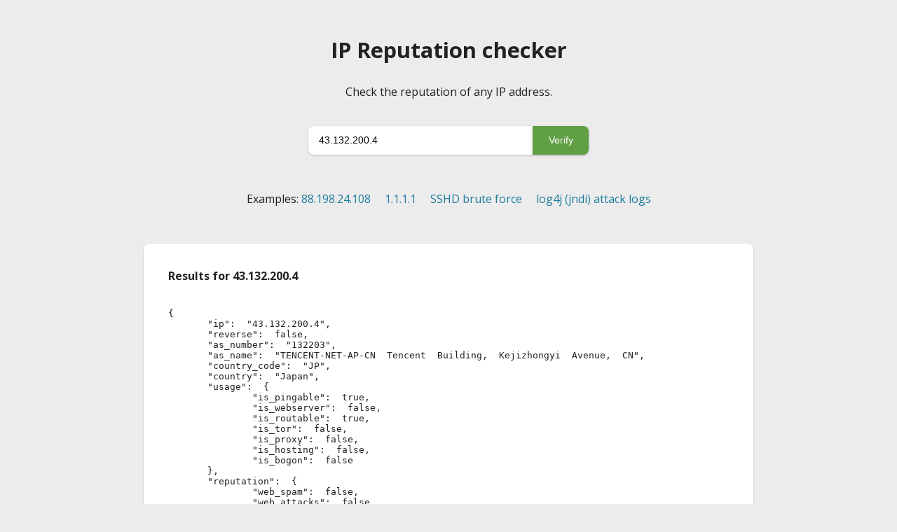

--- FILE ---
content_type: text/html; charset=UTF-8
request_url: https://reputation.noc.org/?ip=43.132.200.4
body_size: 1510
content:
<!DOCTYPE html>
<html lang="en" xmlns="http://www.w3.org/1999/xhtml">
<head>
    <meta charset="utf-8" />
    <title>NOC.org IP address data, reputation, geolocation and activity.</title>
    <meta name="description" content="Reputation database of IP addresses. Helping combat malicious activity by blocking access from toxic IP addresses.">
    <link href="https://fonts.googleapis.com/css?family=Open+Sans:400,300,600,700" rel="stylesheet" type="text/css">
    <link rel="stylesheet" href="/style.css?v2021021" >
</head>

<body>
    <section class="content">

        <header class="text-center">
            <h1>IP Reputation checker</h1>
            <p>Check the reputation of any IP address. </p>

            <form action="/" method="get" class="search-form">
                <input name="ip" type="text" class="input-text" value="43.132.200.4" placeholder="Type an IP address here..." />
                <input value="Verify" type="submit" class="btn" />
            </form>
        </header>

   <header class="text-center">
   <p>Examples: 

   <a href="?ip=88.198.24.108">88.198.24.108</a> &nbsp; &nbsp;
   <a href="?ip=1.1.1.1">1.1.1.1</a> &nbsp; &nbsp;
   <a href="https://reputation.noc.org/sshd-brute-force/">SSHD brute force</a> &nbsp; &nbsp;
   <a href="https://reputation.noc.org/jndi-attack-logs/">log4j (jndi) attack logs</a>
   </header>


    <div class="box padding-35">
    <b>Results for 43.132.200.4</b>
    <br /><br />
    <pre>
    {<br &nbsp;/>
 &nbsp; &nbsp; &nbsp; &nbsp;"ip": &nbsp;"43.132.200.4",<br &nbsp;/>
 &nbsp; &nbsp; &nbsp; &nbsp;"reverse": &nbsp;false,<br &nbsp;/>
 &nbsp; &nbsp; &nbsp; &nbsp;"as_number": &nbsp;"132203",<br &nbsp;/>
 &nbsp; &nbsp; &nbsp; &nbsp;"as_name": &nbsp;"TENCENT-NET-AP-CN &nbsp;Tencent &nbsp;Building, &nbsp;Kejizhongyi &nbsp;Avenue, &nbsp;CN",<br &nbsp;/>
 &nbsp; &nbsp; &nbsp; &nbsp;"country_code": &nbsp;"JP",<br &nbsp;/>
 &nbsp; &nbsp; &nbsp; &nbsp;"country": &nbsp;"Japan",<br &nbsp;/>
 &nbsp; &nbsp; &nbsp; &nbsp;"usage": &nbsp;{<br &nbsp;/>
 &nbsp; &nbsp; &nbsp; &nbsp; &nbsp; &nbsp; &nbsp; &nbsp;"is_pingable": &nbsp;true,<br &nbsp;/>
 &nbsp; &nbsp; &nbsp; &nbsp; &nbsp; &nbsp; &nbsp; &nbsp;"is_webserver": &nbsp;false,<br &nbsp;/>
 &nbsp; &nbsp; &nbsp; &nbsp; &nbsp; &nbsp; &nbsp; &nbsp;"is_routable": &nbsp;true,<br &nbsp;/>
 &nbsp; &nbsp; &nbsp; &nbsp; &nbsp; &nbsp; &nbsp; &nbsp;"is_tor": &nbsp;false,<br &nbsp;/>
 &nbsp; &nbsp; &nbsp; &nbsp; &nbsp; &nbsp; &nbsp; &nbsp;"is_proxy": &nbsp;false,<br &nbsp;/>
 &nbsp; &nbsp; &nbsp; &nbsp; &nbsp; &nbsp; &nbsp; &nbsp;"is_hosting": &nbsp;false,<br &nbsp;/>
 &nbsp; &nbsp; &nbsp; &nbsp; &nbsp; &nbsp; &nbsp; &nbsp;"is_bogon": &nbsp;false<br &nbsp;/>
 &nbsp; &nbsp; &nbsp; &nbsp;},<br &nbsp;/>
 &nbsp; &nbsp; &nbsp; &nbsp;"reputation": &nbsp;{<br &nbsp;/>
 &nbsp; &nbsp; &nbsp; &nbsp; &nbsp; &nbsp; &nbsp; &nbsp;"web_spam": &nbsp;false,<br &nbsp;/>
 &nbsp; &nbsp; &nbsp; &nbsp; &nbsp; &nbsp; &nbsp; &nbsp;"web_attacks": &nbsp;false,<br &nbsp;/>
 &nbsp; &nbsp; &nbsp; &nbsp; &nbsp; &nbsp; &nbsp; &nbsp;"botnet": &nbsp;false,<br &nbsp;/>
 &nbsp; &nbsp; &nbsp; &nbsp; &nbsp; &nbsp; &nbsp; &nbsp;"email_spam": &nbsp;false,<br &nbsp;/>
 &nbsp; &nbsp; &nbsp; &nbsp; &nbsp; &nbsp; &nbsp; &nbsp;"brute_force": &nbsp;true,<br &nbsp;/>
 &nbsp; &nbsp; &nbsp; &nbsp; &nbsp; &nbsp; &nbsp; &nbsp;"details": &nbsp;"IP &nbsp;being &nbsp;used &nbsp;by &nbsp;web &nbsp;or &nbsp;sshd &nbsp;password &nbsp;guessing &nbsp;\/ &nbsp;brute &nbsp;force &nbsp;attempts.",<br &nbsp;/>
 &nbsp; &nbsp; &nbsp; &nbsp; &nbsp; &nbsp; &nbsp; &nbsp;"ddos": &nbsp;false<br &nbsp;/>
 &nbsp; &nbsp; &nbsp; &nbsp;},<br &nbsp;/>
 &nbsp; &nbsp; &nbsp; &nbsp;"recommendations": &nbsp;{<br &nbsp;/>
 &nbsp; &nbsp; &nbsp; &nbsp; &nbsp; &nbsp; &nbsp; &nbsp;"block_traffic": &nbsp;true,<br &nbsp;/>
 &nbsp; &nbsp; &nbsp; &nbsp; &nbsp; &nbsp; &nbsp; &nbsp;"block_registrations": &nbsp;true,<br &nbsp;/>
 &nbsp; &nbsp; &nbsp; &nbsp; &nbsp; &nbsp; &nbsp; &nbsp;"block_comments": &nbsp;true,<br &nbsp;/>
 &nbsp; &nbsp; &nbsp; &nbsp; &nbsp; &nbsp; &nbsp; &nbsp;"details": &nbsp;"Likely &nbsp;malicious &nbsp;traffic &nbsp;from &nbsp;blacklisted &nbsp;IP &nbsp;addresses."<br &nbsp;/>
 &nbsp; &nbsp; &nbsp; &nbsp;}<br &nbsp;/>
}    </pre>
    </div>

   <div class="box padding-35">
   <b>Developer Mode & Terms of Use</b><br /><br />
   Our API have a restriction of 200 queries per day. If you need more, please contact sales@noc.org and we will provide an API key with higher limits.<br /><br />
   The API format is very simple and all you have to do is call our <i>/api/</i> URL and provide the IP Address via a GET parameter. We will return a HTTP 200 with a json-encoded
   result on success or 400 HTTP error code if you provided an invalid domain or we are unable to process the request for any reason.
   <br /><br />
   We believe that an example is worth a thousand words, so two examples should be enough:
   <br />
   <br /><b>Success result:</b> <pre>$ curl -D - https://reputation.noc.org/api/?ip=1.2.3.4</pre>
   <br />
   <b>Error result:</b> <pre>$ curl -D - https://reputation.noc.org/api/?ip=invalidip</pre>
   <br />
   If you have any questions about the API, let us know.
   </div>

   



    </section>

<script defer data-domain="reputation.noc.org" src="https://plausible.io/js/plausible.js"></script>


</body>
</html>



--- FILE ---
content_type: text/css
request_url: https://reputation.noc.org/style.css?v2021021
body_size: 9995
content:
html {
    margin:0;
    padding:0;
}

body {
    font-family: 'Open Sans',sans-serif;
    background-color: #ececec;
    color:#222;
    margin:0;
    padding:0;
    padding-bottom:50px;
}

a {
    color:#1e7d9d;
    text-decoration:none;
}

a:hover {
    text-decoration:underline;
}

h1 {
    font-size:31px;
}

h3 {
    font-size:18px;
    margin:0;
}

p {
    line-height:1.7;
}

hr {
    border:0;
    border-top:1px #e5e5e5 solid;
}

.text-center {
    text-align:center;
}

.clearfix:after {
    content:"";
    display:block;
    clear:both;
}

.push-left {
    float:left;
}

.push-right {
    float:right;
}

.center {
    display:table !important;
    margin-left:auto;
    margin-right:auto;
}

.content { 
    max-width: 930px; 
    padding:0 30px;
    margin: 50px auto 50px auto; 
    -moz-box-sizing: border-box; 
    -webkit-box-sizing: border-box; 
    box-sizing: border-box; 
}

.content > header {
    margin-bottom:50px;
}

.content > header h1 {
    margin-top:0;
}

.btn {
    display:inline-block;
    border-radius:8px;

    background:0;
    background-color:#609f43;
    color:#fff;
    padding:10px 25px;
    text-align:center;
    border:0;
    font-size:14px;

    cursor:pointer;

    margin-bottom:40px;
}

.btn:hover {
    background-color:#58913d;
}




/* Forms */

.search-form {
    display:table;
    margin:auto;
    width:400px;
    margin-top:35px;
}

.search-form input {
    display:table-cell;
    height:41px;
    box-shadow: 0px 1px 3px 0px rgba(0, 0, 0, 0.2);
    vertical-align:top;
    -moz-box-sizing: border-box; 
    -webkit-box-sizing: border-box; 
    box-sizing: border-box; 
}

.search-form .input-text {
    padding:0 15px;
    font-size:14px;
    border:0;
    border-radius:8px 0 0 8px;
    width:80%;
    float:left;
}

.search-form .input-text:focus {
    outline:none;
}

.search-form .btn {
    margin-bottom:0;
    border-top-left-radius:0;
    border-bottom-left-radius:0;
    box-shadow: 0px 1px 3px 0px rgba(0, 0, 0, 0.3);
    width:20%;
    padding:0;
    float:right;
}


.error-text {
    color: #f2462c;
    border: 1px #f2462c dashed;
    display: block;
    padding:20px 10px;
    border-radius: 8px;
    font-size: 14px;
    text-align: center;
    margin: auto;
    
}



/* Box */

.box {
    border-radius:8px;
    background-color:#fff;
    box-shadow: 0px 1px 3px 0px rgba(0, 0, 0, 0.2);
    -moz-box-sizing: border-box; 
    -webkit-box-sizing: border-box; 
    box-sizing: border-box; 
    padding:20px;
    margin-bottom:50px;
}

.box.padding-35 {
    padding:35px;
}

.box.gray {
    background-color:#f7f7f7;
    border:1px #b8b8b8 solid;
    box-shadow: 0px 1px 2px 0px rgba(0, 0, 0, 0.15);
}

.box.gray-light {
    background-color:#f9f9f9;
}

.box h4, .box h3, .box h2 {
    margin:0;
    line-height:1;

}

.box hr {
    margin:15px 0 20px 0;
}


.box .btn {
    margin-top:25px;
}


/* Header Box */




header.box > div {
    display:inline-block;
    border-left:1px #b8b8b8 solid;
    padding:15px 40px;
}

header.box > div:first-of-type {
    border-left:0;
    padding-left:0;
}

header.box p {
    font-size:14px;
    margin:5px 0 0 0;
}

header.box > div.bg-globe {
    padding-left:90px;
    position:relative;
}

header.box > div.bg-globe:before {
    content:"";
    display:block;
    position:absolute;
    left:10px;
    top:5px;
    width:56px;
    height:64px;
    background:url('[data-uri]') center center no-repeat;
    background-size:100%;
    opacity:.3;
}


/* Table */

table {
    width:100%;
    border-collapse:collapse;
    font-size:15px;
}

.box table {
    margin-bottom:25px;
}

th {
    font-size:21px;
    color:#acacac;
    text-align:left;
    padding:25px 40px 20px 40px;
}

td {
    vertical-align:top;
    padding:20px 40px;
    position:relative;
}

td:first-child, th:first-child {
    border-right:1px #e2e2e2 solid;
}

td:first-child {
    color:#808080;
}

td p {
    margin:5px 0;
}

[class*=categ-] { 
    display:inline-block; 
    width:9px; 
    height:9px; 
    border-radius:50%; 
    /*border:5px #fff solid;*/
    position:absolute;
    top:27px;
    left:-5px;
}

.categ-red {
    background-color:#f2462c;
}

.categ-blue {
    background-color:#2a6ef6;
}

.categ-aqua {
    background-color:#2dc0c0;
}

.categ-green {
    background-color:#79b65a;
}

.categ-purple {
    background-color:#cf3eb6;
}

.categ-orange {
    background-color:#ff6a00;
}

.categ-yellow {
    background-color:#ffa200;
}

.categ-gray {
    background-color:#a6a6a6;
}




/* List */

ul {
    padding:0;
    margin:0;
}

li:first-child {
    border-top:1px #e5e5e5 solid;
}

li {
    list-style:none;
    border-bottom:1px #e5e5e5 solid;
    font-size:13px;
    overflow:hidden;
    padding:8px 10px;
}

li:nth-child(2n) {
    background-color:#fcfcfc;
}

li  > span {
    float:right;
    margin-left:20px;
    color:#808080;
}



/* Footer */

footer {
    font-size:12px;
    color:#808080;
    text-align:center;
    max-width:900px;
    margin:0 auto 75px auto;
}


.ratinggreen{
    background-color: #4CAF50; /* Green */
    border: none;
    color: white;
    padding: 15px 32px;
    text-align: center;
    text-decoration: none;
    display: inline-block;
    font-size: 16px;
}

pre{
            white-space: initial;

      }
@media (max-width: 991px) {
.box {
    padding: 20px 15px;
}
header.box > div.bg-globe {
padding-left: 0;
    position: relative;
    display: block;
    margin-bottom: 0px;
    text-align: center;
}
header.box > div {
    width: 100%;
    display: block;
    max-width: 100%!important;
    border-left: none;
    padding: 15px 0px;
    text-align: center;
    border-bottom: 1px solid #b8b8b8;
    text-align: center;
}
header.box > div.bg-globe:before {
    content: "";
    text-align: center;
    display: block;
    position: relative;
    left: 0;
    top: 0;
    width: 56px;
    height: 64px;
    background-size: 100%;
    opacity: .3;
    margin: auto;
    padding-bottom: 20px;
}
header.box > div:nth-child(3){
    border-bottom: none!important;
    margin-bottom: 20px;
}
}
@media (max-width: 576px) {
      .search-form {
    max-width: 100%;
    width: 100%;
}
.search-form .input-text {
    width: auto;
    float: none;
    }
    .search-form .btn {
    width: auto;
    padding: 0 20px;
    float: none;
}
.box.padding-35 {
    padding: 30px 15px;
}
.content {
    max-width: 930px;
    padding: 0 15px;
  }
}


